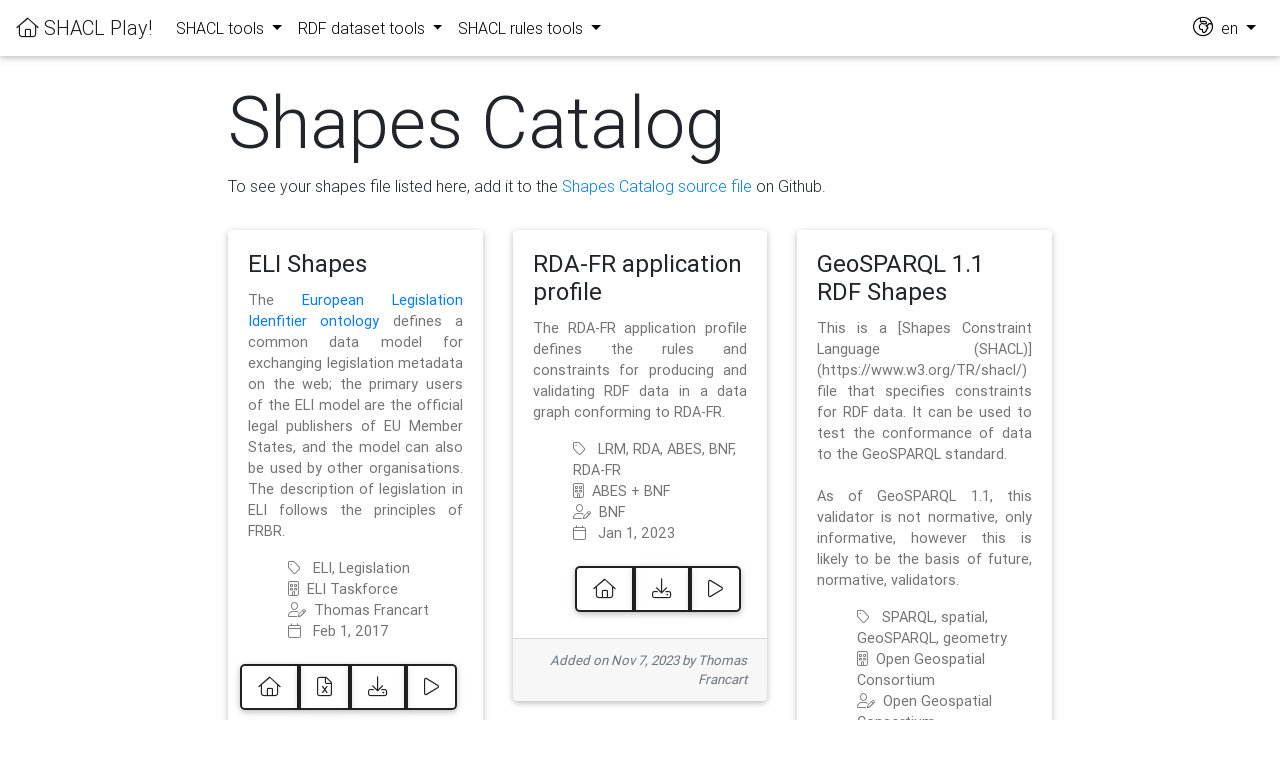

--- FILE ---
content_type: text/html;charset=UTF-8
request_url: https://shacl-play.sparna.fr/play/shapes-catalog;jsessionid=02188FA792A9569BB8F841C114CA2E59
body_size: 6058
content:





<!-- setup the locale for the messages based on the language in the session -->





<!DOCTYPE html PUBLIC "-//W3C//DTD HTML 4.01 Transitional//EN" "http://www.w3.org/TR/html4/loose.dtd">
<html>
<head>
	<meta http-equiv="Content-Type" content="text/html; charset=UTF-8">
	<title>SHACL Play!</title>
	<link rel="canonical" href="https://shacl-play.sparna.fr/play/shapes-catalog" />
	
    <!-- Font Awesome -->
    <link rel="stylesheet" href="/play/resources/fa/css/all.min.css;jsessionid=D86F9905711B87D949E90B41C8A55A94">
    
	<link rel="stylesheet" href="/play/resources/MDB-Free/css/bootstrap.min.css;jsessionid=D86F9905711B87D949E90B41C8A55A94">
	<link rel="stylesheet" href="/play/resources/MDB-Free/css/mdb.min.css;jsessionid=D86F9905711B87D949E90B41C8A55A94">
	<link rel="stylesheet" href="/play/resources/css/shacl-play.css;jsessionid=D86F9905711B87D949E90B41C8A55A94">
	
	<style type="text/css">
		.catalog-description {
			text-align: justify;
		}
		.catalog-user {
			font-style: italic;
			text-align: right;
			font-size: smaller;
		}
		.shapes-card-container {
			margin-top: 2em;
		}
	</style>
</head>
<body>
	





<!-- setup the locale for the messages based on the language in the session -->




<!--Navbar-->
<nav class="navbar navbar-expand-lg navbar-light" id="globalnav" >
	
	
    <!-- Navbar brand -->
    <a class="navbar-brand" href="/play/;jsessionid=D86F9905711B87D949E90B41C8A55A94"><i class="fal fa-home"></i>&nbsp;SHACL Play!</a>

    <!-- Collapse button -->
    <button class="navbar-toggler" type="button" data-toggle="collapse" data-target="#navbarSupportedContent" aria-controls="navbarSupportedContent"
        aria-expanded="false" aria-label="Toggle navigation"><span class="navbar-toggler-icon"></span></button>

    <!-- Collapsible content -->
    <div class="collapse navbar-collapse" id="navbarSupportedContent">
        <!-- Menu  -->
        <ul class="navbar-nav mr-auto">
        	<li class="nav-item dropdown">
	            <a class="nav-link dropdown-toggle" id="navbarDropdownMenuLink" data-toggle="dropdown" aria-haspopup="true" aria-expanded="false">
	            	SHACL tools
	            </a>
	            <div class="dropdown-menu dropdown-primary" aria-labelledby="navbarDropdownMenuLink">
	            	<a class="dropdown-item" href="/play/shaclexcel;jsessionid=D86F9905711B87D949E90B41C8A55A94" title="Create SHACL specifications from an Excel file template">Edit SHACL (in Excel)</a>
		            <a class="dropdown-item" href="/play/doc;jsessionid=D86F9905711B87D949E90B41C8A55A94" title="Generate application-profile style documentation, with tables of allowed properties for each class, from your SHACL definition. Ready to be shipped to the developers !">Generate documentation</a>
		            <a class="dropdown-item" href="/play/draw;jsessionid=D86F9905711B87D949E90B41C8A55A94" title="Looking for something more visual ? Generate UML diagrams in SVG from your SHACL file ! Works with PlantUML.">Draw UML diagrams</a>
		            <a class="dropdown-item" href="/play/context;jsessionid=D86F9905711B87D949E90B41C8A55A94" title="Derive JSON keys from node shapes and property shapes in your SHACL specification">Generate JSON-LD @context</a>		            
					<a class="dropdown-item" href="/play/jsonschema;jsessionid=D86F9905711B87D949E90B41C8A55A94" title="Generate a JSON schema from a SHACL specification">Generate JSON schema</a>		            
		            <a class="dropdown-item" href="/play/sparql;jsessionid=D86F9905711B87D949E90B41C8A55A94" title="Generate queries to extract a subset of a larger dataset conforming to a SHACL specification.">Generate SPARQL queries</a>
		            <a class="dropdown-item" href="/play/excel;jsessionid=D86F9905711B87D949E90B41C8A55A94" title="See SHACL in Excel !">SHACL in Excel</a>
					<a class="dropdown-item" href="/play/shapes-catalog;jsessionid=D86F9905711B87D949E90B41C8A55A94" title="The SHACL catalog is a curated set of online reusable SHACL files. Add yours !">Shapes Catalog</a>
	            </div>
	        </li>
	        <li class="nav-item dropdown">
	            <a class="nav-link dropdown-toggle" id="navbarDropdownMenuLink" data-toggle="dropdown" aria-haspopup="true" aria-expanded="false">
	            	RDF dataset tools
	            </a>
	            <div class="dropdown-menu dropdown-primary" aria-labelledby="navbarDropdownMenuLink">
	            	<a class="dropdown-item" href="/play/validate;jsessionid=D86F9905711B87D949E90B41C8A55A94" title="Get a human-readable report from a SHACL validation. Upload your RDF or validate online RDF file at some URL. Also download a CSV report, or raw SHACL Turtle report.">Validate RDF against SHACL</a>
	            	<a class="dropdown-item" href="/play/generate;jsessionid=D86F9905711B87D949E90B41C8A55A94" title="Derive a SHACL profile automatically by analysing the structure of an RDF graph. Upload your RDF or analyse the content of a SPARQL endpoint.">Generate SHACL from RDF</a>
					<a class="dropdown-item" href="/play/analyze;jsessionid=D86F9905711B87D949E90B41C8A55A94" title="Generates a summary of the RDF dataset, including the number of instances of each class, number of occurrences and distinct values of each property">Analyze an RDF dataset</a>
	            	<a class="dropdown-item" href="/play/validate;jsessionid=D86F9905711B87D949E90B41C8A55A94#badges" title="If your Shape file is registered in the Shapes catalog and you validate an online file, get Markdown or URL code to display a validation badge on your Github project !">Get validation badges</a>
	            </div>
        	</li>
			<li class="nav-item dropdown">
            	<a class="nav-link dropdown-toggle" id="navbarDropdownMenuLink" data-toggle="dropdown" aria-haspopup="true" aria-expanded="false">
            		SHACL rules tools
            	</a>
	            <div class="dropdown-menu dropdown-primary" aria-labelledby="navbarDropdownMenuLink">
	            	<a class="dropdown-item" href="/play/convert;jsessionid=D86F9905711B87D949E90B41C8A55A94" title="So you have an OWL file and you would like to derive SHACL from it ? use the OWL-to-SHACL conversion rules to generate your SHACL constraint file, or apply custom conversion rules.">Apply rules on an RDF dataset</a>
	            	<a class="dropdown-item" href="/play/rules;jsessionid=D86F9905711B87D949E90B41C8A55A94" title="Generate an HTML documentation from a SHACL rules files">Generate rules documentation</a>
	            	<a class="dropdown-item" href="/play/rules-catalog;jsessionid=D86F9905711B87D949E90B41C8A55A94" title="The SHACL rules catalog is a curated set of online reusable SHACL rules files. Add yours !">SHACL Rules catalog</a>	            	
	            </div>
	        </li>
        </ul>
        
        
        <!-- /Links -->
        
        <ul class="navbar-nav ml-auto nav-flex-icons">
          <li class="nav-item dropdown">
            <a class="nav-link dropdown-toggle" id="langMenuLink" data-toggle="dropdown" aria-haspopup="true" aria-expanded="false">
              <span style="font-size:1.25rem;"><i class="fal fa-globe-africa"></i></span>&nbsp;&nbsp;en
            </a>
            <div class="dropdown-menu dropdown-menu-right dropdown-default" aria-labelledby="langMenuLink">
              <a class="dropdown-item" href="/play/home;jsessionid=D86F9905711B87D949E90B41C8A55A94?lang=fr">fr</a>
              <a class="dropdown-item" href="/play/home;jsessionid=D86F9905711B87D949E90B41C8A55A94?lang=en">en</a>
              <a class="dropdown-item" href="/play/home;jsessionid=D86F9905711B87D949E90B41C8A55A94?lang=es">es</a>
            </div>
          </li>
        </ul>

    </div>
    <!-- Collapsible content -->

</nav>
<!--/.Navbar-->
                

    <div class="container-fluid">
    
    	<div class="row justify-content-md-center">
            <div class="col-8">
            	<h1 class="display-3">Shapes Catalog</h1>
            		<div class="row">
            			<div class="col">To see your shapes file listed here, add it to the <a href="https://github.com/sparna-git/SHACL-Catalog/blob/master/shacl-catalog.ttl">Shapes Catalog source file</a> on Github.</div>
            		</div>
            		<div class="row">
				        
				        	<div class="col-4 shapes-card-container">
			            		<div class="card" id="eli-shapes">
						          <div class="card-body">
						          	<h4 class="card-title catalog-title" title="eli">ELI Shapes</h4>
						          	<p class="card-text catalog-description">The <a href="https://op.europa.eu/en/web/eu-vocabularies/eli">European Legislation Idenfitier ontology</a> defines a common data model for exchanging legislation metadata on the web; the primary users of the ELI model are the official legal publishers of EU Member States, and the model can also be used by other organisations. The description of legislation in ELI follows the principles of FRBR.</p>
						          		<ul style="list-style: none;" class="card-text">
						          			<li title="dcat:keywords"><i class="fal fa-tag"></i>&nbsp;&nbsp; ELI, Legislation</li>
						          			<li title="dct:publisher"><i class="fal fa-building"></i>&nbsp;&nbsp;ELI Taskforce</li>
						          			<li title="dct:creator"><i class="fal fa-user-edit"></i>&nbsp;&nbsp;Thomas Francart</li>			          			
						          			<li title="dct:issued"><i class="fal fa-calendar"></i>&nbsp;&nbsp; Feb 1, 2017</li>
						          		</ul>
	
						          	
						          	<div class="btn-group btn-group-lg float-right" role="group">
									  <a type="button" class="btn btn-outline-dark" href="https://op.europa.eu/en/web/eu-vocabularies/eli"><i class="fal fa-home"></i></a>
									  <a type="button" class="btn btn-outline-dark" href="https://webgate.ec.europa.eu/eli-validator/shapes/eli-1.2-shapes.xlsx"><i class="fal fa-file-excel"></i></a>
									  <a type="button" class="btn btn-outline-dark" href="https://webgate.ec.europa.eu/eli-validator/shapes/eli-1.2-shapes.ttl"><i class="fal fa-download"></i></a>
									  <a type="button" class="btn btn-outline-dark" href="/play/validate;jsessionid=D86F9905711B87D949E90B41C8A55A94?shapes=eli"><i class="fal fa-play"></i></a>
									</div>
						          </div>
						          <div class="card-footer text-muted">
									 <p class="card-text catalog-user">&nbsp;Added on Dec 1, 2019 by Thomas Francart</p>	
								  </div>
						        </div>
					        </div>
				      	
				        	<div class="col-4 shapes-card-container">
			            		<div class="card" id="eli-shapes">
						          <div class="card-body">
						          	<h4 class="card-title catalog-title" title="rdafr">RDA-FR application profile</h4>
						          	<p class="card-text catalog-description">The RDA-FR application profile defines the rules and constraints for producing and validating RDF data in a data graph conforming to RDA-FR. </p>
						          		<ul style="list-style: none;" class="card-text">
						          			<li title="dcat:keywords"><i class="fal fa-tag"></i>&nbsp;&nbsp; LRM, RDA, ABES, BNF, RDA-FR</li>
						          			<li title="dct:publisher"><i class="fal fa-building"></i>&nbsp;&nbsp;ABES + BNF</li>
						          			<li title="dct:creator"><i class="fal fa-user-edit"></i>&nbsp;&nbsp;BNF</li>			          			
						          			<li title="dct:issued"><i class="fal fa-calendar"></i>&nbsp;&nbsp; Jan 1, 2023</li>
						          		</ul>
	
						          	
						          	<div class="btn-group btn-group-lg float-right" role="group">
									  <a type="button" class="btn btn-outline-dark" href="https://rdafr.fr/"><i class="fal fa-home"></i></a>
									  
									  <a type="button" class="btn btn-outline-dark" href="https://rdafr.fr/profil-application/rdafr-shacl.ttl"><i class="fal fa-download"></i></a>
									  <a type="button" class="btn btn-outline-dark" href="/play/validate;jsessionid=D86F9905711B87D949E90B41C8A55A94?shapes=rdafr"><i class="fal fa-play"></i></a>
									</div>
						          </div>
						          <div class="card-footer text-muted">
									 <p class="card-text catalog-user">&nbsp;Added on Nov 7, 2023 by Thomas Francart</p>	
								  </div>
						        </div>
					        </div>
				      	
				        	<div class="col-4 shapes-card-container">
			            		<div class="card" id="eli-shapes">
						          <div class="card-body">
						          	<h4 class="card-title catalog-title" title="geosparql11">GeoSPARQL 1.1 RDF Shapes</h4>
						          	<p class="card-text catalog-description">This is a [Shapes Constraint Language (SHACL)](https://www.w3.org/TR/shacl/) file that specifies constraints for RDF data. It can be used to test the conformance of data to the GeoSPARQL standard.<br />
	<br />
As of GeoSPARQL 1.1, this validator is not normative, only informative, however this is likely to be the basis of future, normative, validators.</p>
						          		<ul style="list-style: none;" class="card-text">
						          			<li title="dcat:keywords"><i class="fal fa-tag"></i>&nbsp;&nbsp; SPARQL, spatial, GeoSPARQL, geometry</li>
						          			<li title="dct:publisher"><i class="fal fa-building"></i>&nbsp;&nbsp;Open Geospatial Consortium</li>
						          			<li title="dct:creator"><i class="fal fa-user-edit"></i>&nbsp;&nbsp;Open Geospatial Consortium</li>			          			
						          			<li title="dct:issued"><i class="fal fa-calendar"></i>&nbsp;&nbsp; Jun 13, 2021</li>
						          		</ul>
	
						          	
						          	<div class="btn-group btn-group-lg float-right" role="group">
									  <a type="button" class="btn btn-outline-dark" href="https://github.com/opengeospatial/ogc-geosparql"><i class="fal fa-home"></i></a>
									  
									  <a type="button" class="btn btn-outline-dark" href="https://github.com/opengeospatial/ogc-geosparql/raw/master/spec/ontology/validation/validator.ttl"><i class="fal fa-download"></i></a>
									  <a type="button" class="btn btn-outline-dark" href="/play/validate;jsessionid=D86F9905711B87D949E90B41C8A55A94?shapes=geosparql11"><i class="fal fa-play"></i></a>
									</div>
						          </div>
						          <div class="card-footer text-muted">
									 <p class="card-text catalog-user">&nbsp;Added on Jan 11, 2024 by Thomas Francart</p>	
								  </div>
						        </div>
					        </div>
				      	
				        	<div class="col-4 shapes-card-container">
			            		<div class="card" id="eli-shapes">
						          <div class="card-body">
						          	<h4 class="card-title catalog-title" title="op-skosShapes">SKOS Shapes (Office of Publications)</h4>
						          	<p class="card-text catalog-description">Implements the following SKOS constraint checks: <br />
- S9	skos:ConceptScheme is disjoint with skos:Concept.  <br />
- S13 : skos:prefLabel, skos:altLabel and skos:hiddenLabel are pairwise disjoint properties. <br />
- S14	A resource has no more than one value of skos:prefLabel per language tag. <br />
- S27	skos:related is disjoint with the property skos:broaderTransitive. <br />
- S37	skos:Collection is disjoint with each of skos:Concept and skos:ConceptScheme.  <br />
- (9.6.4.) SKOS Concepts, Concept Collections and Semantic Relations  <br />
- S46	skos:exactMatch is disjoint with each of the properties skos:broadMatch and skos:relatedMatch. <br />
- (10.6.2.) Clashes Between Hierarchical (skos:broadMatch skos:narrowMatch) and Associative (skos:relatedMatch, skos:closeMatch, skos:exactMatch) Mappings <br />
- (B.3.4.2). SKOS+XL Labeling Integrity <br />
Some warning and few error constraints are also taken from qSKOS validator [https://github.com/cmader/qSKOS/wiki/Quality-Issues#Labeling_and_Documentation_Issues] </p>
						          		<ul style="list-style: none;" class="card-text">
						          			<li title="dcat:keywords"><i class="fal fa-tag"></i>&nbsp;&nbsp; SKOS-XL, SKOS</li>
						          			<li title="dct:publisher"><i class="fal fa-building"></i>&nbsp;&nbsp;Office of Publications of the EU</li>
						          			<li title="dct:creator"><i class="fal fa-user-edit"></i>&nbsp;&nbsp;Office of Publications of the EU</li>			          			
						          			<li title="dct:issued"><i class="fal fa-calendar"></i>&nbsp;&nbsp; Jan 1, 2020</li>
						          		</ul>
	
						          	
						          	<div class="btn-group btn-group-lg float-right" role="group">
									  <a type="button" class="btn btn-outline-dark" href="https://op.europa.eu/fr/web/eu-vocabularies/application-profiles"><i class="fal fa-home"></i></a>
									  
									  <a type="button" class="btn btn-outline-dark" href="https://op.europa.eu/documents/3938058/5352035/skosShapes.shapes.ttl/6f355b14-6b3e-844a-e05d-1528dd40c4b5?t=1545061378000"><i class="fal fa-download"></i></a>
									  <a type="button" class="btn btn-outline-dark" href="/play/validate;jsessionid=D86F9905711B87D949E90B41C8A55A94?shapes=op-skosShapes"><i class="fal fa-play"></i></a>
									</div>
						          </div>
						          <div class="card-footer text-muted">
									 <p class="card-text catalog-user">&nbsp;Added on Oct 22, 2020 by Thomas Francart</p>	
								  </div>
						        </div>
					        </div>
				      	
				        	<div class="col-4 shapes-card-container">
			            		<div class="card" id="eli-shapes">
						          <div class="card-body">
						          	<h4 class="card-title catalog-title" title="xkosBpShapesRecommended">XKOS best practices recommended and optional shapes</h4>
						          	<p class="card-text catalog-description">Specifies the recommended and optional shapes defined in the <a href="http://linked-statistics.github.io/xkos/xkos-best-practices.html">XKOS Best Practices guide</a>. </p>
						          		<ul style="list-style: none;" class="card-text">
						          			<li title="dcat:keywords"><i class="fal fa-tag"></i>&nbsp;&nbsp; SKOS, XKOS, Statistical classifications</li>
						          			<li title="dct:publisher"><i class="fal fa-building"></i>&nbsp;&nbsp;DDi Alliance https://www.ddialliance.org/</li>
						          			<li title="dct:creator"><i class="fal fa-user-edit"></i>&nbsp;&nbsp;Thomas Francart</li>			          			
						          			<li title="dct:issued"><i class="fal fa-calendar"></i>&nbsp;&nbsp; Jan 20, 2023</li>
						          		</ul>
	
						          	
						          	<div class="btn-group btn-group-lg float-right" role="group">
									  <a type="button" class="btn btn-outline-dark" href="http://linked-statistics.github.io/xkos/xkos-best-practices.html#shacl-howto"><i class="fal fa-home"></i></a>
									  
									  <a type="button" class="btn btn-outline-dark" href="http://linked-statistics.github.io/xkos/xkos-best-practices-recommended-optional-shapes.ttl"><i class="fal fa-download"></i></a>
									  <a type="button" class="btn btn-outline-dark" href="/play/validate;jsessionid=D86F9905711B87D949E90B41C8A55A94?shapes=xkosBpShapesRecommended"><i class="fal fa-play"></i></a>
									</div>
						          </div>
						          <div class="card-footer text-muted">
									 <p class="card-text catalog-user">&nbsp;Added on Jul 11, 2023 by Thomas Francart</p>	
								  </div>
						        </div>
					        </div>
				      	
				        	<div class="col-4 shapes-card-container">
			            		<div class="card" id="eli-shapes">
						          <div class="card-body">
						          	<h4 class="card-title catalog-title" title="scoLOMFR">ScoLOMFR Application Profile</h4>
						          	<p class="card-text catalog-description">Application Profile for the dissemination of the <a href="https://www.reseau-canope.fr/scolomfr/accueil.html">ScoLOMFR</a> in RDF.</p>
						          		<ul style="list-style: none;" class="card-text">
						          			<li title="dcat:keywords"><i class="fal fa-tag"></i>&nbsp;&nbsp; Ressources Pédagogiques, LOM, LOMFR, ScoLOMFR</li>
						          			<li title="dct:publisher"><i class="fal fa-building"></i>&nbsp;&nbsp;Réseau Canopé</li>
						          			<li title="dct:creator"><i class="fal fa-user-edit"></i>&nbsp;&nbsp;Thomas Francart</li>			          			
						          			<li title="dct:issued"><i class="fal fa-calendar"></i>&nbsp;&nbsp; Jun 30, 2020</li>
						          		</ul>
	
						          	
						          	<div class="btn-group btn-group-lg float-right" role="group">
									  <a type="button" class="btn btn-outline-dark" href="https://www.reseau-canope.fr/scolomfr/accueil.html"><i class="fal fa-home"></i></a>
									  
									  <a type="button" class="btn btn-outline-dark" href="https://gist.githubusercontent.com/tfrancart/cd7af66ba629352f353bec49b76efb98/raw/ScoLOMFR-V6-AP-SHACL.ttl"><i class="fal fa-download"></i></a>
									  <a type="button" class="btn btn-outline-dark" href="/play/validate;jsessionid=D86F9905711B87D949E90B41C8A55A94?shapes=scoLOMFR"><i class="fal fa-play"></i></a>
									</div>
						          </div>
						          <div class="card-footer text-muted">
									 <p class="card-text catalog-user">&nbsp;Added on May 25, 2020 by Thomas Francart</p>	
								  </div>
						        </div>
					        </div>
				      	
				        	<div class="col-4 shapes-card-container">
			            		<div class="card" id="eli-shapes">
						          <div class="card-body">
						          	<h4 class="card-title catalog-title" title="SchemaAPndeShapesConformance">Schema.org Application Profile for NDE</h4>
						          	<p class="card-text catalog-description">Specifies the generic data model to be used when publishing linked data in the Dutch Digital Heritage network (NDE).</p>
						          		<ul style="list-style: none;" class="card-text">
						          			<li title="dcat:keywords"><i class="fal fa-tag"></i>&nbsp;&nbsp; heritage</li>
						          			<li title="dct:publisher"><i class="fal fa-building"></i>&nbsp;&nbsp;Netwerk Digitaal Erfgoed https://www.netwerkdigitaalerfgoed.nl/</li>
						          			<li title="dct:creator"><i class="fal fa-user-edit"></i>&nbsp;&nbsp;David de Boer</li>			          			
						          			<li title="dct:issued"><i class="fal fa-calendar"></i>&nbsp;&nbsp; Oct 3, 2025</li>
						          		</ul>
	
						          	
						          	<div class="btn-group btn-group-lg float-right" role="group">
									  <a type="button" class="btn btn-outline-dark" href="https://docs.nde.nl/schema-profile/"><i class="fal fa-home"></i></a>
									  
									  <a type="button" class="btn btn-outline-dark" href="https://raw.githubusercontent.com/netwerk-digitaal-erfgoed/schema-profile/refs/heads/main/shacl.ttl"><i class="fal fa-download"></i></a>
									  <a type="button" class="btn btn-outline-dark" href="/play/validate;jsessionid=D86F9905711B87D949E90B41C8A55A94?shapes=SchemaAPndeShapesConformance"><i class="fal fa-play"></i></a>
									</div>
						          </div>
						          <div class="card-footer text-muted">
									 <p class="card-text catalog-user">&nbsp;Added on Oct 3, 2025 by David de Boer (Netwerk Digitaal Erfgoed)</p>	
								  </div>
						        </div>
					        </div>
				      	
				        	<div class="col-4 shapes-card-container">
			            		<div class="card" id="eli-shapes">
						          <div class="card-body">
						          	<h4 class="card-title catalog-title" title="xkosBpShapesConformance">XKOS best practices conformance shapes</h4>
						          	<p class="card-text catalog-description">Specifies the conformance shapes defined in the <a href="http://linked-statistics.github.io/xkos/xkos-best-practices.html">XKOS Best Practices guide</a>. </p>
						          		<ul style="list-style: none;" class="card-text">
						          			<li title="dcat:keywords"><i class="fal fa-tag"></i>&nbsp;&nbsp; SKOS, XKOS, Statistical classifications</li>
						          			<li title="dct:publisher"><i class="fal fa-building"></i>&nbsp;&nbsp;DDi Alliance https://www.ddialliance.org/</li>
						          			<li title="dct:creator"><i class="fal fa-user-edit"></i>&nbsp;&nbsp;Thomas Francart</li>			          			
						          			<li title="dct:issued"><i class="fal fa-calendar"></i>&nbsp;&nbsp; Jan 20, 2023</li>
						          		</ul>
	
						          	
						          	<div class="btn-group btn-group-lg float-right" role="group">
									  <a type="button" class="btn btn-outline-dark" href="http://linked-statistics.github.io/xkos/xkos-best-practices.html#shacl-howto"><i class="fal fa-home"></i></a>
									  
									  <a type="button" class="btn btn-outline-dark" href="http://linked-statistics.github.io/xkos/xkos-best-practices-conformance-shapes.ttl"><i class="fal fa-download"></i></a>
									  <a type="button" class="btn btn-outline-dark" href="/play/validate;jsessionid=D86F9905711B87D949E90B41C8A55A94?shapes=xkosBpShapesConformance"><i class="fal fa-play"></i></a>
									</div>
						          </div>
						          <div class="card-footer text-muted">
									 <p class="card-text catalog-user">&nbsp;Added on Jul 11, 2023 by Thomas Francart</p>	
								  </div>
						        </div>
					        </div>
				      	
				        	<div class="col-4 shapes-card-container">
			            		<div class="card" id="eli-shapes">
						          <div class="card-body">
						          	<h4 class="card-title catalog-title" title="shaclplay-catalog">SHACL Play! Catalog shapes</h4>
						          	<p class="card-text catalog-description">The expected structure of the SHACL Play! <a href="https://shacl-play.sparna.fr/play/catalog">Shapes Catalog</a>.</p>
						          		<ul style="list-style: none;" class="card-text">
						          			<li title="dcat:keywords"><i class="fal fa-tag"></i>&nbsp;&nbsp; SHACL, SHACL Play!</li>
						          			<li title="dct:publisher"><i class="fal fa-building"></i>&nbsp;&nbsp;Sparna</li>
						          			<li title="dct:creator"><i class="fal fa-user-edit"></i>&nbsp;&nbsp;Thomas Francart</li>			          			
						          			<li title="dct:issued"><i class="fal fa-calendar"></i>&nbsp;&nbsp; Jan 13, 2020</li>
						          		</ul>
	
						          	
						          	<div class="btn-group btn-group-lg float-right" role="group">
									  <a type="button" class="btn btn-outline-dark" href="https://shacl-play.sparna.fr/play/catalog"><i class="fal fa-home"></i></a>
									  
									  <a type="button" class="btn btn-outline-dark" href="https://shacl-play.sparna.fr/play/resources/shapes/shacl-play-shapes-catalog.ttl"><i class="fal fa-download"></i></a>
									  <a type="button" class="btn btn-outline-dark" href="/play/validate;jsessionid=D86F9905711B87D949E90B41C8A55A94?shapes=shaclplay-catalog"><i class="fal fa-play"></i></a>
									</div>
						          </div>
						          <div class="card-footer text-muted">
									 <p class="card-text catalog-user">&nbsp;Added on Jan 13, 2020 by Thomas Francart</p>	
								  </div>
						        </div>
					        </div>
				      	
				        	<div class="col-4 shapes-card-container">
			            		<div class="card" id="eli-shapes">
						          <div class="card-body">
						          	<h4 class="card-title catalog-title" title="shsh">SHACL for SHACL</h4>
						          	<p class="card-text catalog-description">A SHACL shapes graph to validate SHACL shapes graphs.</p>
						          		<ul style="list-style: none;" class="card-text">
						          			<li title="dcat:keywords"><i class="fal fa-tag"></i>&nbsp;&nbsp; SHACL</li>
						          			<li title="dct:publisher"><i class="fal fa-building"></i>&nbsp;&nbsp;W3C</li>
						          			<li title="dct:creator"><i class="fal fa-user-edit"></i>&nbsp;&nbsp;W3C Data Shapes Working Group</li>			          			
						          			<li title="dct:issued"><i class="fal fa-calendar"></i>&nbsp;&nbsp; Apr 4, 2017</li>
						          		</ul>
	
						          	
						          	<div class="btn-group btn-group-lg float-right" role="group">
									  <a type="button" class="btn btn-outline-dark" href="https://www.w3.org/TR/shacl/"><i class="fal fa-home"></i></a>
									  
									  <a type="button" class="btn btn-outline-dark" href="https://www.w3.org/ns/shacl-shacl"><i class="fal fa-download"></i></a>
									  <a type="button" class="btn btn-outline-dark" href="/play/validate;jsessionid=D86F9905711B87D949E90B41C8A55A94?shapes=shsh"><i class="fal fa-play"></i></a>
									</div>
						          </div>
						          <div class="card-footer text-muted">
									 <p class="card-text catalog-user">&nbsp;Added on Feb 21, 2020 by Thomas Francart</p>	
								  </div>
						        </div>
					        </div>
				      	
				        	<div class="col-4 shapes-card-container">
			            		<div class="card" id="eli-shapes">
						          <div class="card-body">
						          	<h4 class="card-title catalog-title" title="sparnaturalShaclShapes">Sparnatural SHACL configuration profile</h4>
						          	<p class="card-text catalog-description">Defines the subset of SHACL used to configure <a href="https://sparnatural.eu">Sparnatural</a>. See more details in the <a href="http://docs.sparnatural.eu/SHACL-based-configuration">configuration documentation</a></p>
						          		<ul style="list-style: none;" class="card-text">
						          			<li title="dcat:keywords"><i class="fal fa-tag"></i>&nbsp;&nbsp; Sparnatural, SHACL, SPARQL</li>
						          			<li title="dct:publisher"><i class="fal fa-building"></i>&nbsp;&nbsp;Sparna</li>
						          			<li title="dct:creator"><i class="fal fa-user-edit"></i>&nbsp;&nbsp;Thomas Francart</li>			          			
						          			<li title="dct:issued"><i class="fal fa-calendar"></i>&nbsp;&nbsp; Jul 11, 2023</li>
						          		</ul>
	
						          	
						          	<div class="btn-group btn-group-lg float-right" role="group">
									  <a type="button" class="btn btn-outline-dark" href="http://docs.sparnatural.eu/SHACL-based-configuration"><i class="fal fa-home"></i></a>
									  <a type="button" class="btn btn-outline-dark" href="https://docs.google.com/spreadsheets/d/195NKb43Ck1yPGrIK4H8_HYGw9GTPnbtY/export?format=xlsx"><i class="fal fa-file-excel"></i></a>
									  <a type="button" class="btn btn-outline-dark" href="https://xls2rdf.sparna.fr/rest/convert?noPostProcessings=true&url=https%3A%2F%2Fdocs.google.com%2Fspreadsheets%2Fd%2F195NKb43Ck1yPGrIK4H8_HYGw9GTPnbtY%2Fexport%3Fformat%3Dxlsx"><i class="fal fa-download"></i></a>
									  <a type="button" class="btn btn-outline-dark" href="/play/validate;jsessionid=D86F9905711B87D949E90B41C8A55A94?shapes=sparnaturalShaclShapes"><i class="fal fa-play"></i></a>
									</div>
						          </div>
						          <div class="card-footer text-muted">
									 <p class="card-text catalog-user">&nbsp;Added on Jul 11, 2023 by Thomas Francart</p>	
								  </div>
						        </div>
					        </div>
				      	
				        	<div class="col-4 shapes-card-container">
			            		<div class="card" id="eli-shapes">
						          <div class="card-body">
						          	<h4 class="card-title catalog-title" title="lode">LODE Shapes from DBPedia Archivo</h4>
						          	<p class="card-text catalog-description">Set of constraints to validate an ontology so that it can be properly processed by the LODE tool to generate documentation</p>
						          		<ul style="list-style: none;" class="card-text">
						          			<li title="dcat:keywords"><i class="fal fa-tag"></i>&nbsp;&nbsp; LODE, Ontologies, OWL</li>
						          			<li title="dct:publisher"><i class="fal fa-building"></i>&nbsp;&nbsp;DBPedia Archivo</li>
						          			<li title="dct:creator"><i class="fal fa-user-edit"></i>&nbsp;&nbsp;DBPedia Archivo</li>			          			
						          			<li title="dct:issued"><i class="fal fa-calendar"></i>&nbsp;&nbsp; Jul 5, 2020</li>
						          		</ul>
	
						          	
						          	<div class="btn-group btn-group-lg float-right" role="group">
									  <a type="button" class="btn btn-outline-dark" href="https://archivo.dbpedia.org/"><i class="fal fa-home"></i></a>
									  
									  <a type="button" class="btn btn-outline-dark" href="https://github.com/dbpedia/archivo/raw/master/shacl-library/LODE.ttl"><i class="fal fa-download"></i></a>
									  <a type="button" class="btn btn-outline-dark" href="/play/validate;jsessionid=D86F9905711B87D949E90B41C8A55A94?shapes=lode"><i class="fal fa-play"></i></a>
									</div>
						          </div>
						          <div class="card-footer text-muted">
									 <p class="card-text catalog-user">&nbsp;Added on Dec 7, 2020 by Thomas Francart</p>	
								  </div>
						        </div>
					        </div>
				      	
				        	<div class="col-4 shapes-card-container">
			            		<div class="card" id="eli-shapes">
						          <div class="card-body">
						          	<h4 class="card-title catalog-title" title="openarchaeo">OpenArchaeo Shapes</h4>
						          	<p class="card-text catalog-description">Model of the <a href="http://openarchaeo.huma-num.fr/explorateur/">OpenArchaeo platform</a>, a subset of the CIDOC-CRM + CRMarchaeo to describe archaelogical sites discoveries, walls, burials, furnitures, stratigraphic units.</p>
						          		<ul style="list-style: none;" class="card-text">
						          			<li title="dcat:keywords"><i class="fal fa-tag"></i>&nbsp;&nbsp; CIDOC-CRM, OpenArchaeo, Archaeology</li>
						          			<li title="dct:publisher"><i class="fal fa-building"></i>&nbsp;&nbsp;MASA consortium</li>
						          			<li title="dct:creator"><i class="fal fa-user-edit"></i>&nbsp;&nbsp;Thomas Francart</li>			          			
						          			<li title="dct:issued"><i class="fal fa-calendar"></i>&nbsp;&nbsp; Dec 2, 2019</li>
						          		</ul>
	
						          	
						          	<div class="btn-group btn-group-lg float-right" role="group">
									  
									  <a type="button" class="btn btn-outline-dark" href="http://openarchaeo.huma-num.fr/federation/resources/shapes/OpenArchaeo-Shapes.xslx"><i class="fal fa-file-excel"></i></a>
									  <a type="button" class="btn btn-outline-dark" href="http://openarchaeo.huma-num.fr/federation/resources/shapes/OpenArchaeo-Shapes.ttl"><i class="fal fa-download"></i></a>
									  <a type="button" class="btn btn-outline-dark" href="/play/validate;jsessionid=D86F9905711B87D949E90B41C8A55A94?shapes=openarchaeo"><i class="fal fa-play"></i></a>
									</div>
						          </div>
						          <div class="card-footer text-muted">
									 <p class="card-text catalog-user">&nbsp;Added on Dec 1, 2019 by Thomas Francart</p>	
								  </div>
						        </div>
					        </div>
				      	
			        </div>
            	
            </div>
        </div>
    </div> 

	




<!-- setup the locale for the messages based on the language in the session -->



<footer id="footer" style="margin-top:30px;">
	    SHACL Play! by <a href="http://blog.sparna.fr" target="_blank">Thomas Francart</a>, <a href="http://sparna.fr" target="_blank"><img src="/play/resources/img/sparna.png;jsessionid=D86F9905711B87D949E90B41C8A55A94" /></a>
      	&nbsp;|&nbsp;
      	version : 0.11.3 (timestamp)
      	&nbsp;|&nbsp;
      	SHACL Play! embeds <a href="https://github.com/TopQuadrant/shacl" target="_blank">TobBraid SHACL API</a> from <a href="https://www.topquadrant.com/" target="_blank">TopQuadrant</a>
      	&nbsp;|&nbsp;
		<a href="https://github.com/sparna-git/shacl-play"><i class="fa-brands fa-github"></i></a>
		<br />
      	<br />
</footer>

	<!-- SCRIPTS -->
    <!-- JQuery -->
    <script type="text/javascript" src="/play/resources/MDB-Free/js/jquery.min.js;jsessionid=D86F9905711B87D949E90B41C8A55A94"></script>
    <!-- Bootstrap tooltips -->
    <script type="text/javascript" src="/play/resources/MDB-Free/js/popper.min.js;jsessionid=D86F9905711B87D949E90B41C8A55A94"></script>
    <!-- Bootstrap core JavaScript -->
    <script type="text/javascript" src="/play/resources/MDB-Free/js/bootstrap.min.js;jsessionid=D86F9905711B87D949E90B41C8A55A94"></script>
    <!-- MDB core JavaScript -->
    <script type="text/javascript" src="/play/resources/MDB-Free/js/mdb.min.js;jsessionid=D86F9905711B87D949E90B41C8A55A94"></script>
	
	<script type="text/javascript">
		$(document).ready(function() {			

		});
	</script>

</body>
</html>